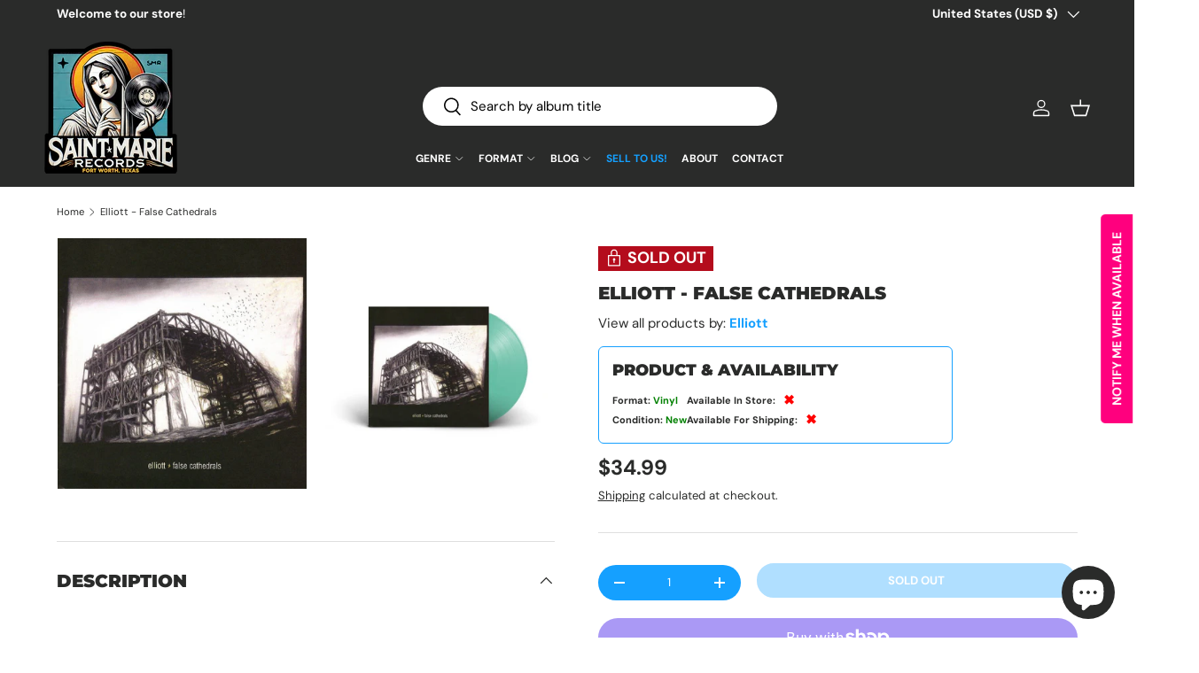

--- FILE ---
content_type: text/javascript; charset=utf-8
request_url: https://saintmarierecords.com/products/elliott-false-cathedrals.js
body_size: 1238
content:
{"id":8663346086139,"title":"Elliott - False Cathedrals","handle":"elliott-false-cathedrals","description":"\u003ch3\u003eVinyl, LP, Album, Repress, Coke Bottle Clear\u003cbr\u003e\r\n2022\u003c\/h3\u003e\r\n\r\n\u003cp\u003eA1.  Voice \u003cbr\u003eA2.  Calm Americans \u003cbr\u003eA3.  Blessed By Your Own Ghost \u003cbr\u003eA4.  Drive On To Me \u003cbr\u003eA5.  Calvary Song \u003cbr\u003eA6.  Lipstick Stigma \u003cbr\u003eB1.  Dying Midwestern \u003cbr\u003eB2.  Shallow Like Your Breath \u003cbr\u003eB3.  Superstitions In Travel \u003cbr\u003eB4.  Carving Oswego \u003cbr\u003eB5.  Lie Close \u003cbr\u003eB6.  Speed On Film \u003cbr\u003e\u003c\/p\u003e\r\n\r\n\u003cp\u003e\u003ciframe width=\"853\" height=\"480\" src=\"https:\/\/www.youtube.com\/embed\/?version=3\u0026amp;loop=1\u0026amp;playlist=1BmFt0VmUn0,Yw56BjdhALU,saNoqiil4aA,YURQrMYIWJ8,MDVWXDHn8vY,nmfyaI1uQyE,w-S-lSTyN3k,49FA0Da4Gxk,cUk8tXRefbE,DjVEywBillY,kIGyst_V0II,koOq_SnLUPs,QPK99knhNrg,csaaw3ud7QI\" title=\"YouTube video player\" frameborder=\"0\" allow=\"accelerometer; clipboard-write; encrypted-media; gyroscope; picture-in-picture\" allowfullscreen\u003e\u003c\/iframe\u003e\u003c\/p\u003e\u003ca href=\"https:\/\/www.discogs.com\/sell\/item\/3112831653\" target=\"_blank\"\u003e\u003c\/a\u003e","published_at":"2024-06-07T19:09:22-05:00","created_at":"2024-06-07T17:14:46-05:00","vendor":"Revelation Records","type":"Vinyl","tags":["Availability_Out of Stock","cf-type-vinyl","condition type_new","Emo","Indie Rock","Rock","walmart"],"price":3499,"price_min":3499,"price_max":3499,"available":false,"price_varies":false,"compare_at_price":null,"compare_at_price_min":0,"compare_at_price_max":0,"compare_at_price_varies":false,"variants":[{"id":46114238005499,"title":"Default Title","option1":"Default Title","option2":null,"option3":null,"sku":"24638018","requires_shipping":true,"taxable":true,"featured_image":null,"available":false,"name":"Elliott - False Cathedrals","public_title":null,"options":["Default Title"],"price":3499,"weight":230,"compare_at_price":null,"inventory_management":"shopify","barcode":"24638018","requires_selling_plan":false,"selling_plan_allocations":[]}],"images":["\/\/cdn.shopify.com\/s\/files\/1\/0646\/9713\/9451\/files\/elliott-false-cathedrals-24638018-vinyl-117841.jpg?v=1724604926","\/\/cdn.shopify.com\/s\/files\/1\/0646\/9713\/9451\/files\/elliott-false-cathedrals-24638018-vinyl-451498.jpg?v=1724604926"],"featured_image":"\/\/cdn.shopify.com\/s\/files\/1\/0646\/9713\/9451\/files\/elliott-false-cathedrals-24638018-vinyl-117841.jpg?v=1724604926","options":[{"name":"Title","position":1,"values":["Default Title"]}],"url":"\/products\/elliott-false-cathedrals","media":[{"alt":"Elliott - False Cathedrals Vinyl","id":36484774363387,"position":1,"preview_image":{"aspect_ratio":1.0,"height":640,"width":640,"src":"https:\/\/cdn.shopify.com\/s\/files\/1\/0646\/9713\/9451\/files\/elliott-false-cathedrals-24638018-vinyl-117841.jpg?v=1724604926"},"aspect_ratio":1.0,"height":640,"media_type":"image","src":"https:\/\/cdn.shopify.com\/s\/files\/1\/0646\/9713\/9451\/files\/elliott-false-cathedrals-24638018-vinyl-117841.jpg?v=1724604926","width":640},{"alt":"Elliott - False Cathedrals Vinyl","id":36484774396155,"position":2,"preview_image":{"aspect_ratio":1.0,"height":800,"width":800,"src":"https:\/\/cdn.shopify.com\/s\/files\/1\/0646\/9713\/9451\/files\/elliott-false-cathedrals-24638018-vinyl-451498.jpg?v=1724604926"},"aspect_ratio":1.0,"height":800,"media_type":"image","src":"https:\/\/cdn.shopify.com\/s\/files\/1\/0646\/9713\/9451\/files\/elliott-false-cathedrals-24638018-vinyl-451498.jpg?v=1724604926","width":800}],"requires_selling_plan":false,"selling_plan_groups":[]}